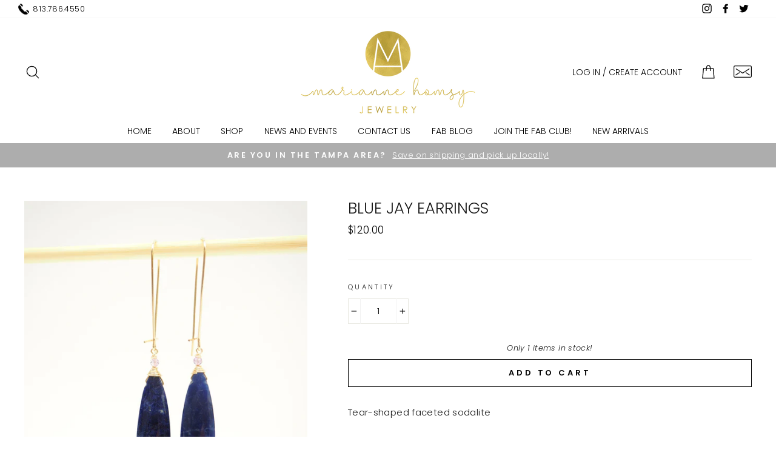

--- FILE ---
content_type: text/css
request_url: https://mariannehomsy.com/cdn/shop/t/3/assets/custom-theme.css?v=18188405478507906821588341446
body_size: -351
content:
.custom_account .icon__fallback-text{position:relative}.txstbx{padding-bottom:25px}.imgbx{padding:10px 0 25px}.applause>p{display:block;padding:15px}.applause>p:nth-child(2n){background-color:#f4f4f4}.announcement-text{font-size:1em}#shopify-section-1498163293234 .page-width .grid .rte{padding:5% 6%;border-radius:4px;border:#ccc solid 1px}#shopify-section-1525295772132 .section-header__title:after{content:"Explore the lastest collection";text-transform:none;display:block;font-size:.65em;margin:6px 0;opacity:.7}button.btn.btn--full.add-to-cart{border:1px solid}@media only screen and (min-width: 769px){.site-header{padding:6px 0}.twoclm{display:flex;flex-wrap:wrap}.txstbx{width:70%;padding-right:25px}.imgbx{width:30%;text-align:right}.is-active .site-header__search{max-width:420px}.map-section__overlay{width:25%}}
/*# sourceMappingURL=/cdn/shop/t/3/assets/custom-theme.css.map?v=18188405478507906821588341446 */
